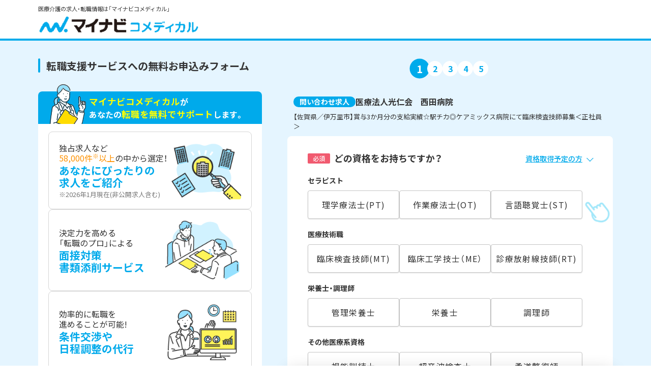

--- FILE ---
content_type: image/svg+xml
request_url: https://co-medical.mynavi.jp/common/img/entryform/icon_address.svg
body_size: 429
content:
<svg xmlns="http://www.w3.org/2000/svg" width="16.08" height="17.184" viewBox="0 0 16.08 17.184"><path d="M20.04-17.424H3.96v2.544H20.04Zm0,5.352H3.96v2.544h6.672V-.24h2.736V-9.528H20.04Z" transform="translate(-3.96 17.424)" fill="#00abeb"/></svg>

--- FILE ---
content_type: image/svg+xml
request_url: https://co-medical.mynavi.jp/entry/img/RLlogo.svg
body_size: 7466
content:
<?xml version="1.0" encoding="UTF-8"?>
<svg id="YOKO" xmlns="http://www.w3.org/2000/svg" viewBox="0 0 1300.66 142.51">
  <defs>
    <style>
      .cls-1, .cls-2 {
        fill: none;
      }

      .cls-2 {
        stroke: #231815;
        stroke-linecap: round;
        stroke-miterlimit: 10;
        stroke-width: 3px;
      }

      .cls-3 {
        fill: #00aaea;
      }

      .cls-4 {
        fill: #e95513;
      }

      .cls-5 {
        fill: #444846;
      }
    </style>
  </defs>
  <g>
    <g>
      <g>
        <path class="cls-5" d="m810.62,40.78c3.04-.53,7.6-.93,12.29-.93,6.41,0,10.77,1.06,13.75,3.57,2.44,2.05,3.83,5.16,3.83,8.92,0,5.75-3.9,9.65-8.06,11.17v.2c3.17,1.19,5.09,4.3,6.21,8.59,1.39,5.55,2.58,10.71,3.5,12.42h-8.39c-.66-1.32-1.72-4.96-2.97-10.51-1.26-5.82-3.37-7.67-8-7.8h-4.1v18.31h-8.06v-43.95Zm8.06,19.69h4.82c5.49,0,8.92-2.91,8.92-7.34,0-4.89-3.44-7.14-8.72-7.14-2.58,0-4.23.2-5.02.4v14.08Z"/>
        <path class="cls-5" d="m853.65,70.92c.2,5.82,4.76,8.33,9.91,8.33,3.77,0,6.48-.53,8.92-1.45l1.19,5.62c-2.78,1.12-6.61,1.98-11.23,1.98-10.44,0-16.59-6.41-16.59-16.26,0-8.92,5.42-17.31,15.73-17.31s13.88,8.59,13.88,15.66c0,1.52-.13,2.71-.26,3.44h-21.54Zm14.14-5.68c.07-2.97-1.25-7.86-6.67-7.86-5.02,0-7.14,4.56-7.47,7.86h14.14Z"/>
        <path class="cls-5" d="m882,37.81h8.2v19.17h.13c.99-1.52,2.31-2.78,4.03-3.7,1.59-.92,3.5-1.45,5.55-1.45,5.48,0,11.23,3.63,11.23,13.94v18.97h-8.13v-18.04c0-4.69-1.72-8.19-6.21-8.19-3.17,0-5.42,2.11-6.28,4.56-.26.66-.33,1.52-.33,2.45v19.23h-8.2v-46.92Z"/>
        <path class="cls-5" d="m937.92,84.73l-.53-3.57h-.2c-1.98,2.51-5.35,4.3-9.52,4.3-6.48,0-10.11-4.69-10.11-9.58,0-8.13,7.2-12.23,19.1-12.16v-.53c0-2.11-.86-5.62-6.54-5.62-3.17,0-6.48.99-8.66,2.38l-1.59-5.29c2.38-1.45,6.54-2.84,11.63-2.84,10.31,0,13.28,6.54,13.28,13.55v11.63c0,2.91.13,5.75.46,7.73h-7.34Zm-1.06-15.73c-5.75-.13-11.23,1.12-11.23,6.01,0,3.17,2.05,4.63,4.63,4.63,3.24,0,5.62-2.11,6.34-4.43.2-.59.26-1.26.26-1.78v-4.43Z"/>
        <path class="cls-5" d="m962.71,43.36v9.19h7.73v6.08h-7.73v14.21c0,3.9,1.06,5.95,4.16,5.95,1.39,0,2.45-.2,3.17-.4l.13,6.21c-1.19.46-3.3.79-5.88.79-2.97,0-5.49-.99-7.01-2.64-1.72-1.85-2.51-4.76-2.51-8.99v-15.13h-4.63v-6.08h4.63v-7.27l7.93-1.92Z"/>
        <path class="cls-5" d="m982.34,70.92c.2,5.82,4.76,8.33,9.91,8.33,3.77,0,6.48-.53,8.92-1.45l1.19,5.62c-2.78,1.12-6.61,1.98-11.23,1.98-10.44,0-16.59-6.41-16.59-16.26,0-8.92,5.42-17.31,15.73-17.31s13.88,8.59,13.88,15.66c0,1.52-.13,2.71-.26,3.44h-21.54Zm14.14-5.68c.07-2.97-1.25-7.86-6.67-7.86-5.02,0-7.14,4.56-7.47,7.86h14.14Z"/>
        <path class="cls-5" d="m1034.36,83.74c-1.72.79-5.09,1.65-9.12,1.65-10.04,0-16.59-6.41-16.59-16.39s6.61-17.18,17.91-17.18c2.97,0,6.01.66,7.86,1.52l-1.45,6.08c-1.32-.59-3.24-1.26-6.15-1.26-6.21,0-9.91,4.56-9.85,10.44,0,6.61,4.3,10.38,9.85,10.38,2.84,0,4.82-.59,6.41-1.26l1.12,6.01Z"/>
        <path class="cls-5" d="m1040.37,37.81h8.2v19.17h.13c.99-1.52,2.31-2.78,4.03-3.7,1.59-.92,3.5-1.45,5.55-1.45,5.48,0,11.23,3.63,11.23,13.94v18.97h-8.13v-18.04c0-4.69-1.72-8.19-6.21-8.19-3.17,0-5.42,2.11-6.28,4.56-.26.66-.33,1.52-.33,2.45v19.23h-8.2v-46.92Z"/>
      </g>
      <g>
        <path class="cls-5" d="m1139.51,40.19h5.75v39.72h19.03v4.82h-24.78v-44.54Z"/>
        <path class="cls-5" d="m1176.98,43.76c.07,1.98-1.39,3.57-3.7,3.57-2.05,0-3.5-1.59-3.5-3.57s1.52-3.63,3.63-3.63,3.57,1.59,3.57,3.63Zm-6.48,40.97v-31.99h5.82v31.99h-5.82Z"/>
        <path class="cls-5" d="m1185.97,61.4c0-3.3-.07-6.01-.26-8.66h5.16l.33,5.29h.13c1.59-3.04,5.29-6.01,10.57-6.01,4.43,0,11.3,2.64,11.3,13.61v19.1h-5.82v-18.44c0-5.15-1.92-9.45-7.4-9.45-3.83,0-6.81,2.71-7.8,5.95-.26.73-.4,1.72-.4,2.71v19.23h-5.82v-23.33Z"/>
        <path class="cls-5" d="m1228.41,67.41h.13c.79-1.12,1.92-2.51,2.84-3.63l9.38-11.04h7l-12.36,13.15,14.08,18.83h-7.07l-11.04-15.33-2.97,3.3v12.03h-5.75v-46.92h5.75v29.61Z"/>
        <path class="cls-5" d="m1252.87,78.78c1.72,1.12,4.76,2.31,7.67,2.31,4.23,0,6.21-2.11,6.21-4.76,0-2.78-1.65-4.3-5.95-5.88-5.75-2.05-8.46-5.22-8.46-9.05,0-5.15,4.16-9.38,11.04-9.38,3.24,0,6.08.92,7.86,1.98l-1.45,4.23c-1.26-.79-3.57-1.85-6.54-1.85-3.44,0-5.35,1.98-5.35,4.36,0,2.64,1.92,3.83,6.08,5.42,5.55,2.11,8.39,4.89,8.39,9.65,0,5.62-4.36,9.58-11.96,9.58-3.5,0-6.74-.86-8.99-2.18l1.45-4.43Z"/>
      </g>
      <path class="cls-4" d="m1074.25,59.48h0c.84-.84,2.21-.84,3.05,0l21.56,21.56c.84.84.84,2.21,0,3.05h0c-.84.84-2.21.84-3.05,0l-21.56-21.56c-.84-.84-.84-2.21,0-3.05Z"/>
      <path class="cls-4" d="m1096.07,28.56h0c1.19,0,2.16.97,2.16,2.16v30.49c0,1.19-.97,2.16-2.16,2.16h0c-1.19,0-2.16-.97-2.16-2.16v-30.49c0-1.19.97-2.16,2.16-2.16Z"/>
      <path class="cls-4" d="m810.29,101.55h0c0-.6,12.87-1.08,28.74-1.08h406.3c15.87,0,28.74.48,28.74,1.08h0c0,.6-12.87,1.08-28.74,1.08h-406.3c-15.87,0-28.74-.48-28.74-1.08Z"/>
      <path class="cls-4" d="m1106.18,19.51h0c1.19,0,2.16.97,2.16,2.16v30.49c0,1.19-.97,2.16-2.16,2.16h0c-1.19,0-2.16-.97-2.16-2.16v-30.49c0-1.19.97-2.16,2.16-2.16Z"/>
      <path class="cls-4" d="m1116.29,19.51h0c1.19,0,2.16.97,2.16,2.16v30.49c0,1.19-.97,2.16-2.16,2.16h0c-1.19,0-2.16-.97-2.16-2.16v-30.49c0-1.19.97-2.16,2.16-2.16Z"/>
      <path class="cls-4" d="m1126.4,28.56h0c1.19,0,2.16.97,2.16,2.16v30.49c0,1.19-.97,2.16-2.16,2.16h0c-1.19,0-2.16-.97-2.16-2.16v-30.49c0-1.19.97-2.16,2.16-2.16Z"/>
      <g>
        <path class="cls-5" d="m927.65,126.81h-1.66v-9.41h1.66v9.41Zm9.2-2.49c0,7-5.54,7.51-9.5,7.89l-.48-1.54c4.42-.25,8.28-.9,8.28-5.8v-7.76h1.7v7.22Z"/>
        <path class="cls-5" d="m941.7,130.63c.8-.97,2.1-2.56,3.04-6.08.62-2.28.92-4.63,1.04-6.98l1.64.21c-.6,8.31-2.58,11.65-4.39,13.9l-1.34-1.04Zm11.95-13.09c.39,7.71,2.67,11.07,4.24,13.03l-1.4,1.08c-2.16-2.81-4.07-6.49-4.53-13.93l1.68-.18Z"/>
        <path class="cls-5" d="m975.61,122.12v1.54h-6.01c-.18,5.02-2.03,7.48-7.16,8.51l-.71-1.38c4.47-.74,6.1-2.83,6.17-7.13h-7.06v-1.54h14.77Zm-1.47-4.63v1.52h-11.83v-1.52h11.83Z"/>
        <path class="cls-5" d="m982.27,126.01c-.34-1.95-.96-3.31-1.42-4.24l1.4-.39c.95,1.91,1.31,3.31,1.52,4.26l-1.5.37Zm.02,4.88c5.66-1.22,7.85-3.59,8.89-9.9l1.56.26c-1.03,5.08-2.53,9.28-9.83,10.95l-.62-1.31Zm3.8-5.61c-.16-1.04-.46-2.53-1.17-4.19l1.42-.34c.83,2.25,1.01,2.72,1.24,4.17l-1.49.35Z"/>
        <path class="cls-5" d="m1011.93,119.2c-1.29,7.34-5.08,11.67-12.52,12.93l-.67-1.47c7.13-1.18,9.76-4.72,11.12-9.97h-6.76c-1.08,1.34-2.67,3.18-4.33,4.19l-1.01-1.22c3.38-2.16,4.95-4.92,5.78-7.04l1.75.32c-.27.65-.42,1.06-1.15,2.26h7.78Z"/>
        <path class="cls-5" d="m1019.65,126.81h-1.66v-9.41h1.66v9.41Zm9.2-2.49c0,7-5.54,7.51-9.5,7.89l-.48-1.54c4.42-.25,8.28-.9,8.28-5.8v-7.76h1.7v7.22Z"/>
        <path class="cls-5" d="m1040.2,121.96c-1.45-1.13-4.14-2.23-5.43-2.6l.8-1.41c.3.09,3.2.92,5.62,2.48l-.99,1.54Zm-5.34,7.92c4.99-.35,10.5-1.87,13.26-10.75l1.59.71c-1.41,4.07-3.71,10.68-14.23,11.79l-.62-1.75Z"/>
        <path class="cls-5" d="m1067.12,119.2c-1.29,7.34-5.08,11.67-12.52,12.93l-.67-1.47c7.13-1.18,9.76-4.72,11.12-9.97h-6.76c-1.08,1.34-2.67,3.18-4.33,4.19l-1.01-1.22c3.38-2.16,4.95-4.92,5.78-7.04l1.75.32c-.27.65-.42,1.06-1.15,2.26h7.78Z"/>
        <path class="cls-5" d="m1070.92,130.61c2.97-1.18,8.14-4.58,10.56-11.34h-9.64v-1.52h11.81c-.65,2.67-1.86,5.18-3.5,7.37,2.14,1.72,4.21,3.52,6.16,5.46l-1.31,1.31c-.99-1.11-2.28-2.51-5.8-5.57-2,2.37-4.44,4.37-7.3,5.59l-.97-1.31Z"/>
        <path class="cls-5" d="m1094.35,126.81c-.78-1.1-1.11-1.61-1.57-2.72v8.61h-1.36v-8.74c-.16.55-.8,2.63-2.23,4.76l-.65-1.75c1.5-1.87,2.39-4.49,2.76-5.89h-2.46v-1.38h2.58v-3.41h1.36v3.41h2.19v1.38h-2.19v1.15c.35.85,1.49,2.37,2.44,3.34l-.87,1.24Zm6.56,5.89h-1.4v-6.47c-1.15,2.1-2.35,3.48-4.28,5.06l-1.01-1.25c2.56-1.84,4.01-3.8,4.86-5.36h-4.12v-1.36h4.54v-2.76h-2.25c-.51,1.2-.9,1.73-1.27,2.25l-1.31-.81c.89-1.1,1.61-2.3,2.18-5.22l1.47.2c-.11.57-.2,1.11-.55,2.25h1.73v-2.92h1.4v2.92h3.89v1.34h-3.89v2.76h4.3v1.36h-3.8c1.29,2.67,2.6,4.01,4.05,5.22l-.81,1.49c-2.02-1.79-3.08-3.64-3.73-5.25v6.58Z"/>
        <path class="cls-5" d="m1116.59,130.47c-2.55.58-5.84,1.11-9.21,1.54l-.21-1.47c.74-.05,1.68-.14,3.91-.46v-5.55h-3.52v-1.38h8.43v1.38h-3.45v5.34c2.55-.42,3.31-.58,3.98-.74l.07,1.34Zm1.4-14.18c-.02.6-.02,1.31.02,2.94h5.61v1.38h-5.55c.2,3.29.39,6.68,2.25,9.37.2.28.69.99,1.17.99s.89-1.2.99-2.92l1.36.62c-.2,1.34-.55,3.98-2.18,3.98-1.96,0-3.41-2.94-3.85-4.31-.9-2.72-.99-4.14-1.2-7.73h-9.35v-1.38h9.3c-.04-.83-.05-1.89-.05-2.94h1.5Zm3.85,2.81c-.67-.58-1.38-1.1-2.76-1.84l.81-1.06c1.29.67,1.82,1.04,2.85,1.8l-.9,1.1Z"/>
        <path class="cls-5" d="m1138.51,122.49h-9.35v-.99c-1.57.97-2.55,1.4-3.15,1.64l-.73-1.43c5.27-2.07,7.25-4.93,7.73-5.64h1.57c1.84,2.46,4.65,4.6,7.73,5.69l-.78,1.42c-.78-.35-1.77-.81-3.02-1.66v.97Zm-1.56,4.19c1.89,1.86,2.97,3.1,4.33,5.25l-1.27.85c-.28-.48-.49-.81-.87-1.36-2.95.42-10.17.74-12.89.74l-.16-1.45h2.44c1.11-1.91,1.79-3.55,2.18-4.58h-4.85v-1.36h15.79v1.36h-9.23c-.42.97-1.13,2.51-2.28,4.54.44-.02,2.42-.07,2.79-.09,2.16-.09,3.98-.25,5.29-.37-.18-.23-1.06-1.34-2.44-2.74l1.17-.8Zm.99-5.53c-2.49-1.77-3.52-3.04-4.14-3.82-1.11,1.56-2.62,2.79-4.1,3.82h8.24Z"/>
        <path class="cls-5" d="m1148.24,132.7h-1.43v-7.16c-1.11,1.03-1.93,1.56-2.42,1.87l-.6-1.45c2.94-1.77,4.58-4.05,5.18-5.48h-4.95v-1.33h2.79v-2.88h1.43v2.88h2.28v1.34c-.18.43-.64,1.52-1.93,3.13.94,1.08,1.56,1.61,2.55,2.32l-.8,1.29c-.94-.76-1.13-.97-2.1-2.12v7.59Zm7.83-16.43v5.11h3.89v1.45h-3.89v7.78h4.3v1.45h-10.31v-1.45h4.53v-7.78h-3.7v-1.45h3.7v-5.11h1.49Z"/>
      </g>
    </g>
    <g>
      <g>
        <path class="cls-3" d="m454.4,94.03c1.25,0,2.14-.6,2.14-2.15v-19.25c0-1.45-.75-2.15-2.14-2.15h-25.49c-.95,0-3.29-.15-3.29-3.19,0-2.34,1.35-3.24,3.29-3.24h27.93c4.74,0,6.68,1.8,6.68,6.68v23.09c0,4.94-2.04,6.68-6.68,6.68h-28.43c-.7,0-3.29,0-3.29-3.24,0-2.29,1.3-3.24,3.29-3.24h25.99Z"/>
        <path class="cls-3" d="m480.78,73.43c-1.55-.95-2.44-1.65-2.44-2.99,0-1.75,1.45-3.44,3.14-3.44,1.05,0,2.25.45,5.89,2.84,4.04,2.69,7.28,4.89,9.68,6.68,2.59-4.84,3.39-6.93,5.84-13.72.55-1.5,1.15-2.54,2.99-2.54,1.45,0,3.94.7,3.94,3.04,0,2.1-4.24,11.47-7.68,17.16,4.79,3.79,6.98,5.84,8.43,7.23,2.44,2.34,2.94,3.09,2.94,4.29,0,2.05-1.8,3.84-3.79,3.84-1.25,0-2.15-.6-3.29-1.75-4.89-5.04-5.64-5.79-8.13-7.98-4.44,5.79-9.18,10.03-13.62,13.27-4.14,3.04-6.73,4.29-8.43,4.29-2.09,0-3.49-2.04-3.49-3.64,0-1.5.9-1.95,3.19-3.14,5.54-2.89,11.32-6.53,17.46-14.76-3.89-2.94-8.23-6.09-12.62-8.68Z"/>
        <path class="cls-3" d="m525.48,81.91c-.7,0-3.19,0-3.19-3.04s2.44-3.09,3.19-3.09h37.36c.65,0,3.19,0,3.19,3.04s-2.49,3.09-3.19,3.09h-14.07c-.25,4.44-.85,13.52-9.43,18.71-4.09,2.49-8.83,3.64-10.28,3.64-2.44,0-3.14-2.49-3.14-3.59,0-2,1.15-2.29,4.24-3.14,6.68-1.9,11.32-4.79,11.82-15.61h-16.51Zm29.33-19.5c.7,0,3.09,0,3.09,3.04s-2.34,3.09-3.09,3.09h-25.54c-.75,0-3.14,0-3.14-3.04s2.34-3.09,3.14-3.09h25.54Zm3.04-1.8c-.1-.3-.2-.65-.2-1,0-1.2,1.3-1.45,1.85-1.45,1.05,0,1.4.85,2.14,2.69.65,1.6,1.15,3.29,1.15,3.84,0,1.6-1.7,1.6-1.8,1.6-.65,0-1.2-.3-1.5-1-.15-.4-.7-2.19-.8-2.54-.15-.35-.75-1.85-.85-2.15Zm5.74-.55c-.1-.3-.15-.6-.15-.8,0-1.15,1.25-1.5,1.8-1.5,1.1,0,1.35.65,2.09,2.34.4,1,1.25,3.24,1.25,4.14,0,1.45-1.5,1.65-1.79,1.65-1.15,0-1.25-.4-2.29-3.54-.2-.45-.65-1.65-.9-2.29Z"/>
        <path class="cls-3" d="m594.16,101.46c0,1.65-.75,2.99-3.19,2.99-2.04,0-3.24-.85-3.24-2.99v-16.66c-3.14,1.45-5.34,2.49-9.38,3.79-1.2.4-3.49,1.1-4.59,1.1-2.34,0-2.99-2.24-2.99-3.39,0-2,.85-2.19,3.99-3.09,8.58-2.39,17.36-7.23,21.4-10.67l4.14-3.54c1.1-.95,1.7-1.15,2.34-1.15,1.75,0,3.39,1.5,3.39,3.29,0,1-.4,1.65-1.4,2.59-2.84,2.64-5.94,4.89-10.47,7.63v20.1Z"/>
        <path class="cls-3" d="m615.91,75.02c-.95,0-3.44,0-3.44-3.09s2.44-3.14,3.44-3.14h11.77c.05-1.65,0-4.29.1-5.94.1-1.4.5-2.94,3.24-2.94,3.49,0,3.49,2.04,3.49,3.89,0,.25,0,2.69-.15,4.99h12.07c6.13,0,6.23,3.89,6.23,8.43,0,1.85-.45,15.96-2.09,20.55-1.95,5.39-5.84,5.84-10.62,5.84-5.54,0-7.88-.35-7.88-3.74,0-2.49,1.6-3.09,3.09-3.09.85,0,4.49.4,5.29.4,3.89,0,4.29-1.55,4.79-5.89.7-5.84.8-13.32.8-13.42,0-2-.15-2.84-2.04-2.84h-10.08c-.5,5.04-2.04,14.52-9.53,22.55-1.05,1.1-6.14,6.14-8.83,6.14-1.6,0-3.24-1.7-3.24-3.49,0-1.45,1.15-2.29,2.39-3.19,4.54-3.24,11.17-8.03,12.57-22h-11.37Z"/>
        <path class="cls-3" d="m675.37,75.87c0,10.87-.75,17.21-5.19,23.1-3.24,4.29-4.64,4.49-5.59,4.49-1.7,0-3.79-1.5-3.79-3.49,0-.9.3-1.55,1.5-2.74,5.14-5.04,6.43-8.03,6.43-21.6v-11.37c0-1.25.3-3.04,3.29-3.04,2.19,0,3.34.85,3.34,3.04v11.62Zm6.33-12.17c0-1.55.5-3.04,3.29-3.04,2.09,0,3.34.8,3.34,3.04v30.03c0,.8,0,1.45.8,1.45,1.65,0,6.24-2.24,9.53-8.78.85-1.7,1.05-2.34,1.9-5.24.6-1.95,1.85-2.09,2.69-2.09.95,0,3.64.45,3.64,2.94,0,2.19-2.09,7.48-4.24,10.72-4.74,7.08-12.72,10.28-16.46,10.28-4.49,0-4.49-3.34-4.49-4.49v-34.82Z"/>
      </g>
      <rect class="cls-1" x="314.81" y="-288.08" width="123.74" height="717.99" transform="translate(447.6 -305.77) rotate(90)"/>
      <g>
        <path d="m406.67,54.76c-.56-1.67-1.43-4.35-1.75-5.34l-.1-.3c-.32-.93-1.05-1.37-1.95-1.37h-6c-.78,0-1.03.42-1.07.47-.21.31-.29.67-.15,1.11.14.46,1.36,4.1,2.03,5.95.22.61.78,1.35,2.2,1.35h5.35c.85,0,1.19-.27,1.36-.51.21-.29.29-.74.07-1.35"/>
        <path d="m393.01,49.08c-.27-.83-.99-1.31-1.93-1.31h-6c-.68,0-.94.28-1.07.46-.22.3-.28.7-.15,1.12.15.49,1.37,4.12,2.03,5.95.23.64.78,1.35,2.2,1.35h5.39c.78,0,1.16-.26,1.34-.5.25-.33.3-.75.1-1.36-.66-1.98-1.79-5.35-1.9-5.71"/>
        <path class="cls-3" d="m163.13,96.65c0,4.01-3.24,7.27-7.26,7.28-4.01,0-7.27-3.24-7.28-7.26,0-4.02,3.24-7.27,7.26-7.28,4.02,0,7.28,3.24,7.28,7.26"/>
        <path class="cls-3" d="m167.47,45c1.25-2.95-.15-6.17-3.17-7.28-3.01-1.1-5.96.58-7.5,3.33-2.5,4.46-15.48,29.04-17.65,33.11-2.18,4.08-4.91,9.9-7.19,9.01-2.09-.81-4.56-9.75-5.61-12.3-1.86-4.53-5.66-9.92-11.99-8.55-4.84,1.04-7.59,4.85-11.97,13.25-2.4,4.61-3.91,7.65-6.1,10.64-4.49,6.13-7.03-3.94-8.51-9.15-1.99-6.99-5.63-16.88-13.56-16.87-4.43,0-9.15,2.6-15.03,12.12-3.43,5.55-11.45,21.09-12.64,23.86-1.26,2.94-.18,6.14,2.77,7.4,2.94,1.26,5.84-.05,7.57-2.74,5.64-8.76,7.19-12.18,10.07-16.21,3.09-4.28,7.28-8.12,10.5,2.17,2.02,6.48,5.55,17.11,15.06,17.17,5.72.04,11.65-4.9,14.42-9.61,3.13-5.33,3.92-8.17,6.31-10.74,1.22-1.31,3.03-1.78,4.75,2.02,1.66,3.68,5.08,15.31,11.19,17.84,8.62,3.58,16.72-13.85,19.52-19.41,2.26-4.48,17.77-36.71,18.77-39.06"/>
        <path d="m237.52,49.95c-.44-.44-1.08-.65-1.89-.65h.04c-2.55,0-52.4.07-52.4.07-.46,0-.96.16-1.37.62-.27.27-.45.79-.45,1.25v6.63c0,.94.81,1.77,1.82,1.77h.3s36.54-.05,38.19-.05h1.55c1.11,0,1.42.2,1.68.54.58.76-.02,1.96-.1,2.25-2.52,9.12-8.05,16.18-15.99,20.4l-.45.24-.3-.41c-1.95-2.67-3.41-4.52-5.11-6.66l-.24-.32c-.75-.99-1.7-1.43-2.35-1.43h-8.85c-.49.01-.98.2-1.22.78-.15.37-.18.9.14,1.38,7.61,9.89,12.78,17.99,17.42,26.4.37.68,1.04,1.18,1.98,1.18h-.19,9.78c.48,0,.83-.25,1.07-.7.14-.27.31-.76,0-1.3-1.42-2.69-2.4-4.51-5.42-8.97l-.32-.48.47-.33c11.21-7.88,21.69-17.92,22.69-40.64.03-.58-.07-1.13-.49-1.6"/>
        <path d="m291.39,49.19c-.45-.52-.94-.59-1.42-.61-1.01.01-5.78.04-8.69.05-.94,0-1.81.76-2.08,1.37-4.97,11.39-19.4,19.98-39.23,23.3-1.28.25-1.9,1.01-1.92,1.87v6.86c0,.59.27,1.03.59,1.32.57.48,1.15.54,1.6.49,9.59-1.17,16.97-3.07,22.8-5.75l.83-.38.03,24.34c0,.98.76,1.82,1.88,1.82h7.49c.97-.01,1.73-.92,1.73-1.71l-.04-29.69.26-.17c7.5-5.11,14.02-13.48,16.49-21.65.15-.62-.08-1.16-.32-1.45"/>
        <path d="m331.49,72.92l.03-.55,16.74-.05c.4,0,.9-.15,1.29-.55.29-.28.52-.82.52-1.23v-6.6c-.01-.56-.21-.95-.48-1.25-.41-.44-.9-.59-1.36-.59h-16.63s-.01-11.76-.01-11.76c0-.81-.59-1.83-1.9-1.83h-7.39c-.52.01-.98.22-1.32.58-.27.27-.48.74-.48,1.24v11.79s-25.11.03-25.11.03c-.4,0-.92.09-1.38.56-.28.28-.51.75-.51,1.32v6.63c.01.81.68,1.76,1.87,1.76h.24l24.81-.05-.04.62c-.88,14.37-7.77,18.47-20.72,21.12-1.13.27-1.77.82-1.77,1.81v6.83c.01.52.22.94.59,1.23.35.29.91.49,1.37.44,21.69-3,30.54-12.08,31.65-31.51"/>
        <path d="m405.8,62.54c-.29-.28-.75-.49-1.18-.49h-.31l-36.33.05-.02-11.77c0-.6-.24-1.04-.52-1.32-.39-.4-.9-.55-1.4-.55h-7c-.91.01-1.8.74-1.8,1.84l.06,39.44c0,9.82,3.87,13.94,14.65,13.94h.86l32.75-.06c.93,0,1.69-.92,1.69-1.77v-6.71c-.01-.91-.72-1.83-1.82-1.83h0l-29.92.03h-.04c-2.72,0-4.72-.18-5.88-1.13-1.46-1.22-1.6-2.97-1.57-5.72l-.02-14.18,36.54-.05c1.09,0,1.83-.86,1.83-1.84v-6.58c-.01-.67-.31-1.05-.56-1.31"/>
      </g>
    </g>
    <g>
      <line class="cls-2" x1="744.74" y1="56.93" x2="772.7" y2="84.9"/>
      <line class="cls-2" x1="772.7" y1="56.93" x2="744.74" y2="84.9"/>
    </g>
  </g>
  <rect class="cls-1" width="1300.66" height="142.51"/>
</svg>